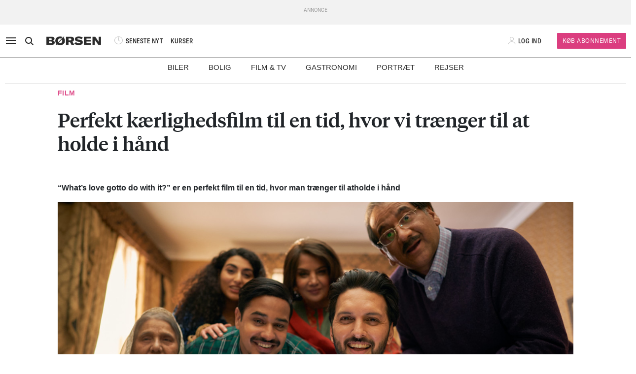

--- FILE ---
content_type: text/html; charset=UTF-8
request_url: https://borsen.dk/nyheder/pleasure/kulturforskelle-skildres-balanceret-i-fin-kaerlighedsfilm?b_source=redaktionen-anbefaler-musik-til-koreturen-og-podcast-om-eksil-russere&b_medium=row_5&b_campaign=news_3
body_size: 11720
content:
<!DOCTYPE html>
<html lang="da" dir="ltr">

<head>
    <meta charset="utf-8">
    <meta name="viewport" content="width=device-width, initial-scale=1, shrink-to-fit=no">
    <meta http-equiv="Content-Type" content="text/html; charset=utf-8" />
    <meta http-equiv="X-UA-Compatible" content="IE=edge,chrome=1">
    <meta name="google-site-verification" content="ikQdkKRpk0VARpNP3Iih1IfuL513DJTiMUJbNIVb4TQ" />

    
    <meta property="fb:app_id" content="139026499462551" />
    <meta property="fb:pages" content="201640113193991" />
    <meta property="fb:pages" content="113868294219" />
    <meta property="fb:pages" content="198452653948" />

    
    <link rel="sitemap" href="https://borsen.dk/sitemap" type="application/xml" />

    <script>
        window.in_app = false;
    </script>
        <link rel="canonical" href="https://borsen.dk/nyheder/pleasure/kulturforskelle-skildres-balanceret-i-fin-kaerlighedsfilm" />
    <meta name="description" itemprop="description" content="“What’s love got to do with it?” er en perfekt film til en tid, hvor man trænger til at holde i hånd Nogle gange, og måske særligt i disse pressede tider, har man bare brug for en dejlig kærlighedsfil" />
    <meta property="og:description" content="“What’s love got to do with it?” er en perfekt film til en tid, hvor man trænger til at holde i hånd Nogle gange, og måske særligt i disse pressede tider, har man bare brug for en dejlig kærlighedsfil" />
    <meta name="twitter:description" content="“What’s love got to do with it?” er en perfekt film til en tid, hvor man trænger til at holde i hånd Nogle gange, og måske særligt i disse pressede tider, har man bare brug for en dejlig kærlighedsfil" />
    <meta property="og:type" content="article" />
    <meta property="article:published_time" content="2023-05-25 12:55:03" />
    <meta property="article:modified_time" itemprop="dateModified" content="2023-05-25 12:55:03" />
    <meta name="premium" content="">
            <meta property="og:title" content="Perfekt kærlighedsfilm til en tid, hvor vi trænger til at holde i hånd" />
        <meta name="twitter:title" content="Perfekt kærlighedsfilm til en tid, hvor vi trænger til at holde i hånd">
        <meta property="article:section" content="Pleasure" />
        <meta itemprop="name" content="Perfekt kærlighedsfilm til en tid, hvor vi trænger til at holde i hånd">
    <meta name="author"
        content="Michael Solgaard" />
    <meta property="og:site_name" content="borsen.dk" />
    <meta property="og:url" content="https://borsen.dk/nyheder/pleasure/kulturforskelle-skildres-balanceret-i-fin-kaerlighedsfilm" />
    <meta name="twitter:site" content="https://borsen.dk">
    <meta name="twitter:card" content="summary_large_image">
            <meta property="og:image" content="https://media.borsen.dk/brapi/size/615/landscape/WLGTDWI_05415-jpg.jpg" />
        <meta property="og:image:width" content="615" />
        <meta property="og:image:height" content="345" />
    
    <link href="https://norkon.borsen.dk/scripts/article/article-1.css" rel="stylesheet" />
    <script src="https://norkon.borsen.dk/scripts/article/article-1.js"></script>

    <meta name="csrf-token" content="JcHzyMz020i3fdpGHu24AWRJxwEohuDYhvZPn8zj">
    <meta name="instrumentation-key" content="">
    <title>Perfekt kærlighedsfilm til en tid, hvor vi trænger til at holde i hånd</title>
    <link rel="stylesheet" href="/css/app.css?id=0df55a670924b36a11dab67bf53b2ffa">

            <script>
    var borsen = borsen || {};
    borsen.datalayer = Object.assign(
        {"random":"2XRxBD","trace_id":"Root=1-6976cd22-7dbbb0e7121379a656c599e6","consents":[],"user":{"id":null,"entitlements":["NOID"],"newsletters":[],"activity_source":[],"audiences":[],"login_session":""},"device":{"in_app":false,"platform":null,"version":null},"app":{"in_app":false,"platform":null,"version":null},"ip_info":{"ip":"52.15.192.99","name":null,"signup_link":null}},
        {"article":{"id":3371385,"published":"2023-05-25T12:55:03+02:00","title":"Perfekt k\u00e6rlighedsfilm til en tid, hvor vi tr\u00e6nger til at holde i h\u00e5nd","section":"Pleasure","sections":["Pleasure","Forside","Generelt"],"authors":["Michael Solgaard"],"breaking":false,"sponsored":[],"paywall":true,"tags":{"branche":null,"emne":null,"generel":null,"individer":null,"pleasure":["Film","Kultur"],"virksomheder":null,"wire":null},"subjects":null},"generated_at":"2026-01-26T03:10:43+01:00"},
    );

    let width = Math.max(document.documentElement.clientWidth || 0, window.innerWidth || 0)
    borsen.datalayer.device.screen = width >= 1024
    ? 'large'
    : width >= 728
        ? 'medium'
        : 'small';

    window.borsen = {
        ...window.borsen,
        events: {
            ...window.borsen?.events,
            datalayerReady: true
        }
    };

    window.dispatchEvent(new CustomEvent('borsenDatalayerReady'));

    (function(document, tag) {
        const cacheTime = 5 * 60 * 1000;
        const version   = Math.ceil(Date.now() / cacheTime) * cacheTime;

        const script  = document.createElement(tag);
        script.async  = true;
        script.src    = `https://cdn.borsen.cloud/sites/borsendk/scripts/borsen-stats-v2.js?version=${version}`;
        script.onload = function() {
            _BorsenStats('init', borsen.datalayer);
        };

        const firstScript = document.getElementsByTagName(tag)[0];
        firstScript.parentNode.insertBefore(script, firstScript);
    })(document, 'script');
</script>
    
    
</head>

<body class="template-pleasure  ">

    <div id="app">

        
                    <partner-message type="topbanner"></partner-message>
        
        
        
                                    <b-navbar role="navigation" id="sdk-header" v-cloak="v-cloak" sticky="sticky" toggleable="lg" v-sdk-handle-intersection="{target: 'body', class: 'intersected'}" type="sdk" variant="paper">
    <div v-cloak class="container">

        
        <b-nav align="start" class="sdk-navbar-left align-items-left sdk-sizing-md:w-25 pl-0 pl-md-2 pl-lg-0">
            
            <b-button v-b-toggle.sdk-sidenav id="sdk-sidenav-toggler" aria-label="åben eller luk navigation">
                <i class="icon icon-menu sdk-sidebar-toggler" aria-hidden="true"></i>
            </b-button>
                            <b-nav-item
        id="koeb-mobil"
        class="d-flex d-md-none"
        href="https://borsen.dk/produkter/?cx_src=d-menu&b_source=borsen&b_medium=mobile_header&b_campaign=bliv_kunde"
        link-classes="btn sdk-bg-magenta sdk-color-white"
        >
        KØB
      </b-nav-item>
                        
            <b-collapse is-nav>
                                                            <b-nav-text>
                            <sdk-header-search></sdk-header-search>
                        </b-nav-text>
                                                                        <b-nav-item class="header-logo header-desktop-logo" href="/">
                        <img src="https://cdn.borsen.cloud/sites/borsendk/images/borsen_logo.png" alt="Børsen" >
                    </b-nav-item>
                            </b-collapse>
            
            <b-collapse is-nav class="sdk-header-menu">
                <b-navbar-nav class="d-flex align-items-center">
                                            <b-nav-item class="sdk-font-gta sdk-font-condensed sdk-ln-24px" href="/nyheder"
  link-classes="d-flex align-items-center">
    <i class="icon icon-latest-news" aria-hidden="true"></i>
    SENESTE NYT
</b-nav-item>
  <b-nav-item class="sdk-font-gta sdk-font-condensed sdk-ln-24px" href="/kurser"
  link-classes="d-flex align-items-center">
    KURSER
</b-nav-item>
                                    </b-navbar-nav>
            </b-collapse>

        </b-nav>

        
                    <b-navbar-nav align="middle" class="d-flex align-items-center">
                <b-nav-item class="header-logo header-mobile-logo" href="/">
                    <img src="https://cdn.borsen.cloud/sites/borsendk/images/borsen_logo.png" alt="Børsen" >
                </b-nav-item>
            </b-navbar-nav>
        
        
        <b-nav align="end" class="align-items-center sdk-sizing-md:w-25">

                            <b-nav-item class="sdk-font-gta sdk-font-condensed sdk-ln-24px d-md-none sdk-opacity-75" href="/kurser"
  link-classes="d-flex align-items-center">
    <i class="icon icon-kurs" aria-hidden="true"></i>
</b-nav-item>
 
    
    <b-nav id="account-settings-list" class="align-items-center">
      <b-nav-item class="account-login d-flex align-items-center" v-b-modal.sdk-login-modal>
      <i class="icon icon-my-account sdk-opacity-25" aria-hidden="true"></i><span
      class="d-none d-lg-inline-block sdk-font-gta text-uppercase sdk-ln-24px">Log ind</span>
    </b-nav-item>
                <b-nav-item
            href="https://borsen.dk/produkter/?cx_src=d-menu&b_source=borsen&b_medium=account-settings-list&b_campaign=bliv_kunde"
            link-classes="btn btn-sm sdk-bg-magenta sdk-bg-hover-magenta-light sdk-color-white d-none d-lg-block sdk-font-gta subscribe-btn"
        >
            Køb Abonnement
        </b-nav-item>
      </b-nav>
                    </b-nav>

    </div>
</b-navbar>
                <b-sidebar v-on:hidden="sdk.sidebarClose && this.clearTimeout(sdk.sidebarClose)" v-cloak id="sdk-sidenav" no-header sidebar-class="sdk-sidenav" width="450px">
  <template #default="{ hide, visible }">
    <div
      :hide="hide"
      :visible="visible"
            v-on:mouseenter="sdk.sidebarClose && this.clearTimeout(sdk.sidebarClose)"
      v-on:mouseleave="sdk.sidebarClose = this.setTimeout(() => hide(), 3000)"
          >
    <div class="px-3 pb-2">
      <span aria-hidden="true"><i v-b-toggle.sdk-sidenav class="close icon icon-close" aria-hidden="true"></i></span>
    </div>
    <b-nav vertical class="menu-items" >
      <b-nav-item class="menu-item link" href="/nyheder?b_source=borsendknyhederpleasurekulturforskelle-skildres-balanceret-i-fin-kaerlighedsfilm&amp;b_medium=sidebar_row_1&amp;b_campaign=item_1" badges="" type="link"
     v-sdk-active-on.child="'pathname'" >
            <i class="icon icon-latest-news" href="/nyheder?b_source=borsendknyhederpleasurekulturforskelle-skildres-balanceret-i-fin-kaerlighedsfilm&amp;b_medium=sidebar_row_1&amp;b_campaign=item_1" badges="" type="link" aria-hidden="true"></i>
            Seneste nyt
    </b-nav-item>
                  <b-nav-item class="menu-item link" href="https://borsen.dk/investor" badges="" type="link"
     v-sdk-active-on.child="'pathname'" >
            <i class="icon icon-kurs" href="https://borsen.dk/investor" badges="" type="link" aria-hidden="true"></i>
            Kurser
            <span class="alternate-label">Børsen investor</span>
    </b-nav-item>
                  <b-nav-item class="menu-item link" href="/soeg" badges="" type="link"
     v-sdk-active-on.child="'pathname'" >
            <i class="icon icon-search" href="/soeg" badges="" type="link" aria-hidden="true"></i>
            Søg
    </b-nav-item>
                  <b-nav-item class="menu-item link" href="/top1000?b_source=borsendknyhederpleasurekulturforskelle-skildres-balanceret-i-fin-kaerlighedsfilm&amp;b_medium=sidebar_row_4&amp;b_campaign=item_1" badges="" type="link"
     v-sdk-active-on.child="'pathname'" >
            Top 1000
    </b-nav-item>
                  <b-nav-text type="empty_placeholder" class="menu-item empty_placeholder" active-on="pathname" href="" badges="" type="empty_placeholder" ></b-nav-text>

                  <b-nav-text type="empty_placeholder" class="menu-item empty_placeholder" active-on="pathname" href="" badges="" type="empty_placeholder" ></b-nav-text>

                  <b-nav-text class="folder" v-b-toggle:98b7512a-702b-46d9-9b9d-9e4d223a9ec4>
        <div class="menu-item">
                        <a>Opinion</a>
            <div class="toggle-wrap">
                <i class="icon icon-backward-large" aria-hidden="true"></i>
            </div>
        </div>

        <b-collapse id="98b7512a-702b-46d9-9b9d-9e4d223a9ec4" class="submenu"
                    v-sdk-handle-active.child.vueEvent='{"bv::toggle::collapse": "98b7512a-702b-46d9-9b9d-9e4d223a9ec4"}' >
            <b-nav vertical>
                <b-nav-item class="menu-item link" href="/nyheder/opinion?b_source=borsendknyhederpleasurekulturforskelle-skildres-balanceret-i-fin-kaerlighedsfilm&amp;b_medium=sidebar_row_5&amp;b_campaign=item_1" badges="" type="link"
     v-sdk-active-on.child="'pathname'" >
            Forside
    </b-nav-item>
                                        <b-nav-item class="menu-item link" href="/nyheder/opinion/debat?b_source=borsendknyhederpleasurekulturforskelle-skildres-balanceret-i-fin-kaerlighedsfilm&amp;b_medium=sidebar_row_5&amp;b_campaign=item_2" badges="" type="link"
     v-sdk-active-on.child="'pathname'" >
            Debat
    </b-nav-item>
                                        <b-nav-item class="menu-item link" href="/nyheder/opinion/kommentar?b_source=borsendknyhederpleasurekulturforskelle-skildres-balanceret-i-fin-kaerlighedsfilm&amp;b_medium=sidebar_row_5&amp;b_campaign=item_3" badges="" type="link"
     v-sdk-active-on.child="'pathname'" >
            Kommentar
    </b-nav-item>
                                        <b-nav-item class="menu-item link" href="/nyheder/opinion/kronik?b_source=borsendknyhederpleasurekulturforskelle-skildres-balanceret-i-fin-kaerlighedsfilm&amp;b_medium=sidebar_row_5&amp;b_campaign=item_4" badges="" type="link"
     v-sdk-active-on.child="'pathname'" >
            Kronik
    </b-nav-item>
                                        <b-nav-item class="menu-item link" href="/nyheder/opinion/okonomisk-kommentar?b_source=borsendknyhederpleasurekulturforskelle-skildres-balanceret-i-fin-kaerlighedsfilm&amp;b_medium=sidebar_row_5&amp;b_campaign=item_5" badges="" type="link"
     v-sdk-active-on.child="'pathname'" >
            Økonomisk kommentar
    </b-nav-item>
            </b-nav>
        </b-collapse>
    </b-nav-text>
          <b-nav-text class="folder" v-b-toggle:d471470c-8b5d-402e-ada3-b34d931f786d>
        <div class="menu-item">
                        <a>Pleasure</a>
            <div class="toggle-wrap">
                <i class="icon icon-backward-large" aria-hidden="true"></i>
            </div>
        </div>

        <b-collapse id="d471470c-8b5d-402e-ada3-b34d931f786d" class="submenu"
                    v-sdk-handle-active.child.vueEvent='{"bv::toggle::collapse": "d471470c-8b5d-402e-ada3-b34d931f786d"}' >
            <b-nav vertical>
                <b-nav-item class="menu-item link" href="/nyheder/pleasure?b_source=borsendknyhederpleasurekulturforskelle-skildres-balanceret-i-fin-kaerlighedsfilm&amp;b_medium=sidebar_row_6&amp;b_campaign=item_1" badges="" type="link"
     v-sdk-active-on.child="'pathname'" >
            Forside
    </b-nav-item>
                                        <b-nav-item class="menu-item link" href="/nyheder/pleasure/biler?b_source=borsendknyhederpleasurekulturforskelle-skildres-balanceret-i-fin-kaerlighedsfilm&amp;b_medium=sidebar_row_6&amp;b_campaign=item_2" badges="" type="link"
     v-sdk-active-on.child="'pathname'" >
            Biler
    </b-nav-item>
                                        <b-nav-item class="menu-item link" href="/nyheder/pleasure/bolig?b_source=borsendknyhederpleasurekulturforskelle-skildres-balanceret-i-fin-kaerlighedsfilm&amp;b_medium=sidebar_row_6&amp;b_campaign=item_3" badges="" type="link"
     v-sdk-active-on.child="'pathname'" >
            Bolig
    </b-nav-item>
                                        <b-nav-item class="menu-item link" href="/nyheder/pleasure/film?b_source=borsendknyhederpleasurekulturforskelle-skildres-balanceret-i-fin-kaerlighedsfilm&amp;b_medium=sidebar_row_6&amp;b_campaign=item_4" badges="" type="link"
     v-sdk-active-on.child="'pathname'" >
            Film &amp; TV
    </b-nav-item>
                                        <b-nav-item class="menu-item link" href="/nyheder/pleasure/gastronomi?b_source=borsendknyhederpleasurekulturforskelle-skildres-balanceret-i-fin-kaerlighedsfilm&amp;b_medium=sidebar_row_6&amp;b_campaign=item_5" badges="" type="link"
     v-sdk-active-on.child="'pathname'" >
            Gastronomi
    </b-nav-item>
                                        <b-nav-item class="menu-item link" href="/nyheder/pleasure/portraet?b_source=borsendknyhederpleasurekulturforskelle-skildres-balanceret-i-fin-kaerlighedsfilm&amp;b_medium=sidebar_row_6&amp;b_campaign=item_6" badges="" type="link"
     v-sdk-active-on.child="'pathname'" >
            Portræt
    </b-nav-item>
                                        <b-nav-item class="menu-item link" href="/nyheder/pleasure/rejser?b_source=borsendknyhederpleasurekulturforskelle-skildres-balanceret-i-fin-kaerlighedsfilm&amp;b_medium=sidebar_row_6&amp;b_campaign=item_7" badges="" type="link"
     v-sdk-active-on.child="'pathname'" >
            Rejser
    </b-nav-item>
            </b-nav>
        </b-collapse>
    </b-nav-text>
          <b-nav-text class="folder" v-b-toggle:75c93c1f-4a6a-4ca4-8e7c-920dff20e5e4>
        <div class="menu-item">
                        <a>Nyheder</a>
            <div class="toggle-wrap">
                <i class="icon icon-backward-large" aria-hidden="true"></i>
            </div>
        </div>

        <b-collapse id="75c93c1f-4a6a-4ca4-8e7c-920dff20e5e4" class="submenu"
             visible
      >
            <b-nav vertical>
                <b-nav-item class="menu-item link" href="https://borsen.dk/nyheder/ai" badges="" type="link"
     v-sdk-active-on.child="'pathname'" >
            AI
    </b-nav-item>
                                        <b-nav-item class="menu-item link" href="/aktiebriefing?b_source=borsendknyhederpleasurekulturforskelle-skildres-balanceret-i-fin-kaerlighedsfilm&amp;b_medium=sidebar_row_7&amp;b_campaign=item_2" badges="" type="link"
     v-sdk-active-on.child="'pathname'" >
            Aktiebriefing
    </b-nav-item>
                                        <b-nav-item class="menu-item link" href="/nyheder/baeredygtig?b_source=borsendknyhederpleasurekulturforskelle-skildres-balanceret-i-fin-kaerlighedsfilm&amp;b_medium=sidebar_row_7&amp;b_campaign=item_3" badges="" type="link"
     v-sdk-active-on.child="'pathname'" >
            Bæredygtig
    </b-nav-item>
                                        <b-nav-item class="menu-item link" href="https://borsen.dk/nyheder/ejendomme/" badges="" type="link"
     v-sdk-active-on.child="'pathname'" >
            Ejendomme
    </b-nav-item>
                                        <b-nav-item class="menu-item link" href="https://borsen.dk/nyheder/finans/" badges="" type="link"
     v-sdk-active-on.child="'pathname'" >
            Finans
    </b-nav-item>
                                        <b-nav-item class="menu-item link" href="/nyheder/gazelle?b_source=borsendknyhederpleasurekulturforskelle-skildres-balanceret-i-fin-kaerlighedsfilm&amp;b_medium=sidebar_row_7&amp;b_campaign=item_6" badges="" type="link"
     v-sdk-active-on.child="'pathname'" >
            Gazelle
    </b-nav-item>
                                        <b-nav-item class="menu-item link" href="/nyheder/investor?b_source=borsendknyhederpleasurekulturforskelle-skildres-balanceret-i-fin-kaerlighedsfilm&amp;b_medium=sidebar_row_7&amp;b_campaign=item_7" badges="" type="link"
     v-sdk-active-on.child="'pathname'" >
            Investor
    </b-nav-item>
                                        <b-nav-item class="menu-item link" href="/nyheder/ledelse?b_source=borsendknyhederpleasurekulturforskelle-skildres-balanceret-i-fin-kaerlighedsfilm&amp;b_medium=sidebar_row_7&amp;b_campaign=item_8" badges="" type="link"
     v-sdk-active-on.child="'pathname'" >
            Ledelse
    </b-nav-item>
                                        <b-nav-item class="menu-item link" href="/nyheder/perspektiv?b_source=borsendknyhederpleasurekulturforskelle-skildres-balanceret-i-fin-kaerlighedsfilm&amp;b_medium=sidebar_row_7&amp;b_campaign=item_9" badges="" type="link"
     v-sdk-active-on.child="'pathname'" >
            Perspektiv
    </b-nav-item>
                                        <b-nav-item class="menu-item link" href="/nyheder/politik?b_source=borsendknyhederpleasurekulturforskelle-skildres-balanceret-i-fin-kaerlighedsfilm&amp;b_medium=sidebar_row_7&amp;b_campaign=item_10" badges="" type="link"
     v-sdk-active-on.child="'pathname'" >
            Politik
    </b-nav-item>
                                        <b-nav-item class="menu-item link" href="/nyheder/quiz?b_source=borsendknyhederpleasurekulturforskelle-skildres-balanceret-i-fin-kaerlighedsfilm&amp;b_medium=sidebar_row_7&amp;b_campaign=item_11" badges="" type="link"
     v-sdk-active-on.child="'pathname'" >
            Quiz
    </b-nav-item>
                                        <b-nav-item class="menu-item link" href="https://borsen.dk/nyheder/samfund" badges="" type="link"
     v-sdk-active-on.child="'pathname'" >
            Samfund
    </b-nav-item>
                                        <b-nav-item class="menu-item link" href="/nyheder/virksomheder?b_source=borsendknyhederpleasurekulturforskelle-skildres-balanceret-i-fin-kaerlighedsfilm&amp;b_medium=sidebar_row_7&amp;b_campaign=item_13" badges="" type="link"
     v-sdk-active-on.child="'pathname'" >
            Virksomheder
    </b-nav-item>
                                        <b-nav-item class="menu-item link" href="https://borsen.dk/nyheder/okonomi" badges="" type="link"
     v-sdk-active-on.child="'pathname'" >
            Økonomi
    </b-nav-item>
            </b-nav>
        </b-collapse>
    </b-nav-text>
          <b-nav-text type="empty_placeholder" class="menu-item empty_placeholder" active-on="pathname" href="" badges="" type="empty_placeholder" ></b-nav-text>

                  <b-nav-item class="menu-item link" href="https://borsen.dk/e-avisen" target="target" badges="" type="link"
     v-sdk-active-on.child="'pathname'" >
            <i class="icon icon-e-paper" href="https://borsen.dk/e-avisen" target="target" badges="" type="link" aria-hidden="true"></i>
            E-avisen
    </b-nav-item>
                  <b-nav-item class="menu-item link" href="/service/nyhedsbreve?b_source=borsendknyhederpleasurekulturforskelle-skildres-balanceret-i-fin-kaerlighedsfilm&amp;b_medium=sidebar_row_9&amp;b_campaign=item_1" badges="" type="link"
     v-sdk-active-on.child="'pathname'" >
            <i class="icon icon-email" href="/service/nyhedsbreve?b_source=borsendknyhederpleasurekulturforskelle-skildres-balanceret-i-fin-kaerlighedsfilm&amp;b_medium=sidebar_row_9&amp;b_campaign=item_1" badges="" type="link" aria-hidden="true"></i>
            Nyhedsbreve
    </b-nav-item>
                  <b-nav-item class="menu-item link" href="/service/podcasts?b_source=borsendknyhederpleasurekulturforskelle-skildres-balanceret-i-fin-kaerlighedsfilm&amp;b_medium=sidebar_row_10&amp;b_campaign=item_1" badges="" type="link"
     v-sdk-active-on.child="'pathname'" >
            <i class="icon icon-podcast" href="/service/podcasts?b_source=borsendknyhederpleasurekulturforskelle-skildres-balanceret-i-fin-kaerlighedsfilm&amp;b_medium=sidebar_row_10&amp;b_campaign=item_1" badges="" type="link" aria-hidden="true"></i>
            Podcasts
    </b-nav-item>
                  <b-nav-item class="menu-item link" href="/mine-gemte-artikler?b_source=borsendknyhederpleasurekulturforskelle-skildres-balanceret-i-fin-kaerlighedsfilm&amp;b_medium=sidebar_row_11&amp;b_campaign=item_1" badges="" type="link"
     v-sdk-active-on.child="'pathname'" >
            <i class="icon icon-my-saved-articles" href="/mine-gemte-artikler?b_source=borsendknyhederpleasurekulturforskelle-skildres-balanceret-i-fin-kaerlighedsfilm&amp;b_medium=sidebar_row_11&amp;b_campaign=item_1" badges="" type="link" aria-hidden="true"></i>
            Mine gemte artikler
    </b-nav-item>
                  <b-nav-item class="menu-item link" href="/kundeservice?b_source=borsendknyhederpleasurekulturforskelle-skildres-balanceret-i-fin-kaerlighedsfilm&amp;b_medium=sidebar_row_12&amp;b_campaign=item_1" badges="" type="link"
     v-sdk-active-on.child="'pathname'" >
            <i class="icon icon-my-account" href="/kundeservice?b_source=borsendknyhederpleasurekulturforskelle-skildres-balanceret-i-fin-kaerlighedsfilm&amp;b_medium=sidebar_row_12&amp;b_campaign=item_1" badges="" type="link" aria-hidden="true"></i>
            Kundeservice
    </b-nav-item>
                  <b-nav-text
  type="headline"
  class="menu-item headline sdk-color-ink has-sub" active-on="pathname" href="" badges="" type="headline"
>
  <div class="group-title">
    BØRSEN PRO
  </div>
</b-nav-text>

                    <b-nav-text
  type="text"
  class="menu-item text no-border is-sub"
>
  <div class="group-text">
    <p>Pro indhold med dybdegående analyser og nyhedsbreve indenfor finans og iværksætteri. <a href="http://borsen.dk/produkter/">Klik her og få adgang</a></p>
  </div>
</b-nav-text>
                  <b-nav-text class="folder" v-b-toggle:d3cb5eae-6660-4609-93f5-819b46a238cb>
        <div class="menu-item">
            <span
        class="section-badge gta-condensed-medium"
        style="background-color: #000; color: #fff;"
    >Pro</span>
            <a>Finans</a>
            <div class="toggle-wrap">
                <i class="icon icon-backward-large" aria-hidden="true"></i>
            </div>
        </div>

        <b-collapse id="d3cb5eae-6660-4609-93f5-819b46a238cb" class="submenu"
                    v-sdk-handle-active.child.vueEvent='{"bv::toggle::collapse": "d3cb5eae-6660-4609-93f5-819b46a238cb"}' >
            <b-nav vertical>
                <b-nav-item class="menu-item link" href="/nyheder/profinans?b_source=borsendknyhederpleasurekulturforskelle-skildres-balanceret-i-fin-kaerlighedsfilm&amp;b_medium=sidebar_row_14&amp;b_campaign=item_1" badges="" type="link"
     v-sdk-active-on.child="'pathname'" >
            Forside
    </b-nav-item>
                                        <b-nav-item class="menu-item link" href="/nyheder/profinans/seneste-profinans?b_source=borsendknyhederpleasurekulturforskelle-skildres-balanceret-i-fin-kaerlighedsfilm&amp;b_medium=sidebar_row_14&amp;b_campaign=item_2" badges="" type="link"
     v-sdk-active-on.child="'pathname'" >
            Seneste
    </b-nav-item>
                                        <b-nav-item class="menu-item link" href="https://borsen.dk/nyheder/profinans/analyse" badges="" type="link"
     v-sdk-active-on.child="'pathname'" >
            Analyser
    </b-nav-item>
                                        <b-nav-item class="menu-item link" href="/service/nyhedsbreve?b_source=borsendknyhederpleasurekulturforskelle-skildres-balanceret-i-fin-kaerlighedsfilm&amp;b_medium=sidebar_row_14&amp;b_campaign=item_4" badges="" type="link"
     v-sdk-active-on.child="'pathname'" >
            Nyhedsbreve
    </b-nav-item>
            </b-nav>
        </b-collapse>
    </b-nav-text>
          <b-nav-item class="menu-item link" href="/nyheder/profinancialtimes?b_source=borsendknyhederpleasurekulturforskelle-skildres-balanceret-i-fin-kaerlighedsfilm&amp;b_medium=sidebar_row_15&amp;b_campaign=item_1" badges="pro" type="link"
     v-sdk-active-on.child="'pathname'" >
        <span
        class="section-badge gta-condensed-medium"
        style="background-color: #000; color: #fff;"
    >Pro</span>
    Financial Times
    </b-nav-item>
                  <b-nav-item class="menu-item link" href="/nyheder/proeconomist?b_source=borsendknyhederpleasurekulturforskelle-skildres-balanceret-i-fin-kaerlighedsfilm&amp;b_medium=sidebar_row_16&amp;b_campaign=item_1" badges="pro" type="link"
     v-sdk-active-on.child="'pathname'" >
        <span
        class="section-badge gta-condensed-medium"
        style="background-color: #000; color: #fff;"
    >Pro</span>
    The Economist
    </b-nav-item>
                  <b-nav-item class="menu-item link" href="/nyheder/prookonomiskbriefing?b_source=borsendknyhederpleasurekulturforskelle-skildres-balanceret-i-fin-kaerlighedsfilm&amp;b_medium=sidebar_row_17&amp;b_campaign=item_1" badges="pro" type="link"
     v-sdk-active-on.child="'pathname'" >
        <span
        class="section-badge gta-condensed-medium"
        style="background-color: #000; color: #fff;"
    >Pro</span>
    Økonomisk Briefing
    </b-nav-item>
                  <b-nav-text
  type="headline"
  class="menu-item headline sdk-color-grey" active-on="pathname" href="" badges="" type="headline"
>
  <div class="group-title">
    Andre produkter og services
  </div>
</b-nav-text>

                  <b-nav-item class="menu-item link" href="https://borsen.dk/gazelle" badges="" type="link"
     v-sdk-active-on.child="'pathname'" >
            Børsen Gazelle
    </b-nav-item>
                  <b-nav-item class="menu-item link" href="https://borsen.dk/uddannelse" badges="" type="link"
     v-sdk-active-on.child="'pathname'" >
            Børsen Uddannelse
    </b-nav-item>
                  <b-nav-item class="menu-item link" href="/job?b_source=borsendknyhederpleasurekulturforskelle-skildres-balanceret-i-fin-kaerlighedsfilm&amp;b_medium=sidebar_row_21&amp;b_campaign=item_1" badges="" type="link"
     v-sdk-active-on.child="'pathname'" >
            Børsen Job
    </b-nav-item>
    </b-nav>
  </div>
  </template>
</b-sidebar>

                    
        <main id="main">
            
            <div class="article-section article-section-pleasure overflow-x-clip">
                    <div
                class="container ">
                <div class="row row_0 ">
            <div class="ColumnElement col-12 mt-2">
    
      <ul class="top-navigation">
            <li
            style="border-bottom-color: #282828"
            class="top-navigation__item">
            <a href="/nyheder/pleasure/biler" class="top-navigation__link gta-condensed font-condensed">Biler</a>
        </li>
            <li
            style="border-bottom-color: #282828"
            class="top-navigation__item">
            <a href="/nyheder/pleasure/bolig" class="top-navigation__link gta-condensed font-condensed">Bolig</a>
        </li>
            <li
            style="border-bottom-color: #282828"
            class="top-navigation__item">
            <a href="/nyheder/pleasure/film" class="top-navigation__link gta-condensed font-condensed">Film & TV</a>
        </li>
            <li
            style="border-bottom-color: #282828"
            class="top-navigation__item">
            <a href="/nyheder/pleasure/gastronomi" class="top-navigation__link gta-condensed font-condensed">Gastronomi</a>
        </li>
            <li
            style="border-bottom-color: #282828"
            class="top-navigation__item">
            <a href="/nyheder/pleasure/portraet" class="top-navigation__link gta-condensed font-condensed">Portræt</a>
        </li>
            <li
            style="border-bottom-color: #282828"
            class="top-navigation__item">
            <a href="/nyheder/pleasure/rejser" class="top-navigation__link gta-condensed font-condensed">Rejser</a>
        </li>
    </ul>


    
      <div class="RichTextElement">
            <div class="divider"></div>
    </div>


      </div>

    </div>

            </div>
                    <div
                class="container ">
                <div class="row row_1 ">
            <div class="ColumnElement col-12 col-md-10 offset-md-1">
    
      

    
      <div class="article-title" id="article-anchor-3371385">
            <span class="section section-pleasure">
    <div class="section-outer-container">
        
        <span class=" section-container">
                            <a class="section-link" href="/nyheder/pleasure?b_source=perfekt-kaerlighedsfilm-til-en-tid-hvor-vi-traenger-til-at-holde-i-hand&amp;b_medium=row_0&amp;b_campaign=news_1">
                                        Film
                </a>
                    </span>
            <div class="section-bookmark">
                
            </div>
    </div>
</span>
    
    
    <h1 class="tiempos-headline" v-cloak v-hypher>Perfekt kærlighedsfilm til en tid, hvor vi trænger til at holde i hånd</h1>
</div>


    
      <p><strong class="subheading"><div><p>“What’s love gotto do with it?” er en perfekt film til en tid, hvor man trænger til atholde i hånd</p></div></strong></p>


    
      <div class="article-image-element">
    <div class="image-wrap ">
        <figure v-bind:isOffset="true" v-lazy-load class="image">
            <img data-src="https://media.borsen.dk/brapi/size/615/landscape/WLGTDWI_05415-jpg.jpg" src="/img/dummy.png"
                 alt="Foto: Robert Viglasky"/>
            <figcaption class="gta">
                Foto: Robert Viglasky
                            </figcaption>
        </figure>
    </div>
</div>


      </div>

    </div>

            </div>
                    <div
                class="container ">
                <div class="row row_2 ">
            <div class="ColumnElement col-12 col-md-8 offset-0 offset-md-2">
    
      <div class="article-info-element">
    <div class="row">
        
                    <div class="col-12 col-sm">
                <div class="bordered-top bordered-bot">
                                            <span class="author ">
                            <a href="mailto:miso@borsen.dk">Michael Solgaard</a>
                        </span>
                                    </div>
            </div>
                <div class="col-12">
            <div class="bordered-bot d-flex align-items-center">
                <span>
                    <span class="published ">25. maj 2023 KL. 12.55</span>
                </span>

                <span class="d-flex ml-auto">
                    <share-button class="p-2 p-md-0 mr-10-px mr-md-20-px"></share-button>

                    <span class="d-none d-md-block gta-condensed-light uppercase pointer">
                        Gem til senere
                    </span>
                    <user-save-article size="large" id="3371385" />
                </span>
            </div>

        </div>
    </div>
</div>


    
      

    
      <div class=" article-content ">
  
                <div class="review">
        <span class="label">Anmeldelse</span>
        <div class="review-content"><div><div class="starred"><i aria-hidden="true" class="icon starred-4"></i></div><p><br/></p><div class="ng_review_rubrik">“What's love got<br/>to do with it?”</div><p>Instrueret af Shekhar Kapur. 109 minutter. I biografen nu og med i Biografklub Danmark</p></div></div>
    </div>
    
            
        <div id="paywall" class="blank">
    </div>
    </div>


    
      <div class="RichTextElement">
            <br />
    </div>


    
      

    
      <div class="article-footer">

    
    <div class="share pt-3 pb-4 d-flex align-items-center justify-content-between">
        <share-button></share-button>
        <span>
            <span class="sdk-font-gta sdk-font-weight-300 sdk-font-condensed util-fsx-15px util-prx-7 uppercase pointer">
                Gem til senere
            </span>
            <user-save-article size="large" id="3371385" />
        </span>
    </div>
</div>


    
      <div class="RichTextElement">
            <div class="w-100 t-0 d-none d-lg-block">
<a href="https://borsen.dk/nyheder/pleasure/biler"><img src="https://cdn.borsen.cloud/sites/borsendk/images/redaktion/bilbanner.gif" /></a></div>
            <p></p>
    </div>


      </div>

    </div>

            </div>
                    <div
                class="container-fluid p-0 ">
                <div class="row row_3 ">
            <div class="ColumnElement col">
    
      <partner-message
            class="overflow-hidden "

                            
            
            type="leader"

            index="1"
    ></partner-message>


      </div>

    </div>

            </div>
                    <div
                class="container ">
                <div class="row row_4 ">
            <div class="ColumnElement d-flex flex-column col">
    
      <div class="section-breaker text-center mb-2">
            <h2>Andre læser dette lige nu</h2>
    </div>


    
      <kilkaya-teasers
  v-cloak
  stream="https://streams-eu2-cdn.k5a.io/streams/v1/622090025ae537689f5d5142/get/642199fbe4922a73aa7f0d5f"
  :article-slots="4"
  teaser-type="pleasure"
  teaser-classes="col-12 col-md-6 col-lg-3"
  :utm-row="4"

  >
</kilkaya-teasers>


      </div>

    </div>

            </div>
                    <div
                class="container ">
                <div class="row row_5 ">
            <div class="ColumnElement col-12">
    
      <div class="section-breaker text-center mb-2">
            <a href="/nyheder/pleasure">
            <h2>Pleasure</h2>
        </a>
    </div>


    
      <ul class="top-navigation">
            <li
            style="border-bottom-color: #282828"
            class="top-navigation__item">
            <a href="/nyheder/pleasure/biler" class="top-navigation__link gta-condensed font-condensed">Biler</a>
        </li>
            <li
            style="border-bottom-color: #282828"
            class="top-navigation__item">
            <a href="/nyheder/pleasure/bolig" class="top-navigation__link gta-condensed font-condensed">Bolig</a>
        </li>
            <li
            style="border-bottom-color: #282828"
            class="top-navigation__item">
            <a href="/nyheder/pleasure/film" class="top-navigation__link gta-condensed font-condensed">Film & TV</a>
        </li>
            <li
            style="border-bottom-color: #282828"
            class="top-navigation__item">
            <a href="/nyheder/pleasure/gastronomi" class="top-navigation__link gta-condensed font-condensed">Gastronomi</a>
        </li>
            <li
            style="border-bottom-color: #282828"
            class="top-navigation__item">
            <a href="/nyheder/pleasure/portraet" class="top-navigation__link gta-condensed font-condensed">Portræt</a>
        </li>
            <li
            style="border-bottom-color: #282828"
            class="top-navigation__item">
            <a href="/nyheder/pleasure/rejser" class="top-navigation__link gta-condensed font-condensed">Rejser</a>
        </li>
    </ul>


    
      <div class="RichTextElement">
            <div class="divider"></div>
            <p></p>
    </div>


    
      <div class="row article-flow ">
                        <div class="col-12 mb-3">
    <div class="pleasure-teaser ">
        <div class="teaser-border d-none"></div>
        <div class="row d-flex h-100" id="art-4062487">
            <div
                class="col-12 order-0 d-flex flex-column
        col-md-4 order-md-0 
        
        ">

                    <span class="section section-pleasure pt-2 gta-condensed">
    <div class="section-outer-container">
        
        <span class=" section-container">
                            <a class="section-link" href="/nyheder/pleasure?b_source=perfekt-kaerlighedsfilm-til-en-tid-hvor-vi-traenger-til-at-holde-i-hand&amp;b_medium=row_5&amp;b_campaign=news_1">
                                        Rejser
                </a>
                    </span>
            <div class="section-bookmark">
                <user-save-article id="4062487" />
            </div>
    </div>
</span>

                <a class="teaser-title-link  " data-k5a-url="https://borsen.dk/nyhed/4062487"
                    href="/nyheder/pleasure/rygterne-siger-at-fodboldlegenden-totti-er-stamgaest-vi-har-besogt-italiens-aeldste-spa?b_source=perfekt-kaerlighedsfilm-til-en-tid-hvor-vi-traenger-til-at-holde-i-hand&amp;b_medium=row_5&amp;b_campaign=news_1"
                    >
                    
    <div class="h-100">
        <div class="teaser-text ">
            <h2 v-hypher v-text-resizer v-cloak class="tiempos-headline p-3">
                Rygterne siger, at fodboldlegenden Totti er stamgæst. Vi har besøgt Italiens ældste spa
            </h2>
        </div>

            </div>
                </a>

                            </div>
                            <a data-k5a-url="https://borsen.dk/nyhed/4062487"
                    class="col col-md-8 teaser-image-link"
                    href="/nyheder/pleasure/rygterne-siger-at-fodboldlegenden-totti-er-stamgaest-vi-har-besogt-italiens-aeldste-spa?b_source=perfekt-kaerlighedsfilm-til-en-tid-hvor-vi-traenger-til-at-holde-i-hand&amp;b_medium=row_5&amp;b_campaign=news_1">
                    
            <div v-lazy-load>
            <img data-src="https://media.borsen.dk/brapi/size/615/landscape/4062488-saturnia.jpg" src="/img/dummy.png"
                alt="Rygterne siger, at fodboldlegenden Totti er stamgæst. Vi har besøgt Italiens ældste spa">
        </div>
                    </a>
                    </div>
    </div>
</div>

                                <div class="col-12 col-lg-4 mb-3">
    <div class="pleasure-teaser ">
        <div class="teaser-border d-block d-md-block d-lg-block"></div>
        <div class="row d-flex h-100" id="art-4059826">
            <div
                class="col-12 order-0 d-flex flex-column
        
        
        ">

                    <span class="section section-pleasure pt-2 gta-condensed">
    <div class="section-outer-container">
        
        <span class=" section-container">
                            <a class="section-link" href="/nyheder/pleasure?b_source=perfekt-kaerlighedsfilm-til-en-tid-hvor-vi-traenger-til-at-holde-i-hand&amp;b_medium=row_5&amp;b_campaign=news_2">
                                        Interview
                </a>
                    </span>
            <div class="section-bookmark">
                <user-save-article id="4059826" />
            </div>
    </div>
</span>

                <a class="teaser-title-link  " data-k5a-url="https://borsen.dk/nyhed/4059826"
                    href="/nyheder/pleasure/hele-danmarks-sundhedsguru-spiser-middag-med-12-borneborn-hver-onsdag?b_source=perfekt-kaerlighedsfilm-til-en-tid-hvor-vi-traenger-til-at-holde-i-hand&amp;b_medium=row_5&amp;b_campaign=news_2"
                    >
                    
    <div class="h-100">
        <div class="teaser-text ">
            <h2 v-hypher v-text-resizer v-cloak class="tiempos-headline p-3">
                Hele Danmarks sundhedsguru spiser middag med 12 børnebørn hver onsdag
            </h2>
        </div>

            </div>
                </a>

                            </div>
                            <a data-k5a-url="https://borsen.dk/nyhed/4059826"
                    class="col mt-auto teaser-image-link"
                    href="/nyheder/pleasure/hele-danmarks-sundhedsguru-spiser-middag-med-12-borneborn-hver-onsdag?b_source=perfekt-kaerlighedsfilm-til-en-tid-hvor-vi-traenger-til-at-holde-i-hand&amp;b_medium=row_5&amp;b_campaign=news_2">
                    
            <div v-lazy-load>
            <img data-src="https://media.borsen.dk/brapi/size/615/landscape/4062285-1.jpg" src="/img/dummy.png"
                alt="Hele Danmarks sundhedsguru spiser middag med 12 børnebørn hver onsdag">
        </div>
                    </a>
                    </div>
    </div>
</div>

                                <div class="native-teaser  col-12 col-lg-4 mb-4">
  <native-story class="wrap h-100" :unit='"000000000015951e"'></native-story>
</div>
                                <div class="col-12 col-lg-4">
    <div class="pleasure-teaser ">
        <div class="teaser-border d-block d-md-block d-lg-block"></div>
        <div class="row d-flex h-100" id="art-4061768">
            <div
                class="col-12 order-0 d-flex flex-column
        
        
        ">

                    <span class="section section-pleasure pt-2 gta-condensed">
    <div class="section-outer-container">
        
        <span class=" section-container">
                            <a class="section-link" href="/nyheder/pleasure?b_source=perfekt-kaerlighedsfilm-til-en-tid-hvor-vi-traenger-til-at-holde-i-hand&amp;b_medium=row_5&amp;b_campaign=news_3">
                                        Portræt
                </a>
                    </span>
            <div class="section-bookmark">
                <user-save-article id="4061768" />
            </div>
    </div>
</span>

                <a class="teaser-title-link  " data-k5a-url="https://borsen.dk/nyhed/4061768"
                    href="/nyheder/pleasure/brian-mikkelsen-er-sa-glad-at-man-naesten-tror-det-er-logn?b_source=perfekt-kaerlighedsfilm-til-en-tid-hvor-vi-traenger-til-at-holde-i-hand&amp;b_medium=row_5&amp;b_campaign=news_3"
                    >
                    
    <div class="h-100">
        <div class="teaser-text ">
            <h2 v-hypher v-text-resizer v-cloak class="tiempos-headline p-3">
                Brian Mikkelsen er så glad, at man næsten tror, det er løgn
            </h2>
        </div>

            </div>
                </a>

                            </div>
                            <a data-k5a-url="https://borsen.dk/nyhed/4061768"
                    class="col mt-auto teaser-image-link"
                    href="/nyheder/pleasure/brian-mikkelsen-er-sa-glad-at-man-naesten-tror-det-er-logn?b_source=perfekt-kaerlighedsfilm-til-en-tid-hvor-vi-traenger-til-at-holde-i-hand&amp;b_medium=row_5&amp;b_campaign=news_3">
                    
            <div v-lazy-load>
            <img data-src="https://media.borsen.dk/brapi/size/615/landscape/4062119-brian-mikkelsen.jpg" src="/img/dummy.png"
                alt="Brian Mikkelsen er så glad, at man næsten tror, det er løgn">
        </div>
                    </a>
                    </div>
    </div>
</div>

            </div>


      </div>

    </div>

            </div>
                    <div
                class="container ">
                <div class="row row_6 ">
            <div class="ColumnElement col">
    
      <div class="row article-flow ">
                        <div class="col-md-3 col-12">
    <div class="pleasure-teaser ">
        <div class="teaser-border d-none"></div>
        <div class="row d-flex h-100" id="art-4061493">
            <div
                class="col-12 order-0 d-flex flex-column
        
        
        ">

                    <span class="section section-pleasure pt-2 gta-condensed">
    <div class="section-outer-container">
        
        <span class=" section-container">
                            <a class="section-link" href="/nyheder/pleasure?b_source=perfekt-kaerlighedsfilm-til-en-tid-hvor-vi-traenger-til-at-holde-i-hand&amp;b_medium=row_6&amp;b_campaign=news_1">
                                        Bolig
                </a>
                    </span>
            <div class="section-bookmark">
                <user-save-article id="4061493" />
            </div>
    </div>
</span>

                <a class="teaser-title-link  " data-k5a-url="https://borsen.dk/nyhed/4061493"
                    href="/nyheder/pleasure/i-hus-til-halsen-ekspert-ville-onske-hun-ikke-havde-solgt?b_source=perfekt-kaerlighedsfilm-til-en-tid-hvor-vi-traenger-til-at-holde-i-hand&amp;b_medium=row_6&amp;b_campaign=news_1"
                    >
                    
    <div class="h-100">
        <div class="teaser-text ">
            <h2 v-hypher v-text-resizer v-cloak class="tiempos-headline p-3">
                “I hus til halsen”-ekspert ville ønske, hun ikke havde solgt
            </h2>
        </div>

            </div>
                </a>

                            </div>
                            <a data-k5a-url="https://borsen.dk/nyhed/4061493"
                    class="col mt-auto teaser-image-link"
                    href="/nyheder/pleasure/i-hus-til-halsen-ekspert-ville-onske-hun-ikke-havde-solgt?b_source=perfekt-kaerlighedsfilm-til-en-tid-hvor-vi-traenger-til-at-holde-i-hand&amp;b_medium=row_6&amp;b_campaign=news_1">
                    
            <div v-lazy-load>
            <img data-src="https://media.borsen.dk/brapi/size/615/landscape/4061494-line.jpg" src="/img/dummy.png"
                alt="“I hus til halsen”-ekspert ville ønske, hun ikke havde solgt">
        </div>
                    </a>
                    </div>
    </div>
</div>

                                <div class="col-md-3 col-12">
    <div class="pleasure-teaser ">
        <div class="teaser-border d-none"></div>
        <div class="row d-flex h-100" id="art-4061549">
            <div
                class="col-12 order-0 d-flex flex-column
        
        
        ">

                    <span class="section section-pleasure pt-2 gta-condensed">
    <div class="section-outer-container">
        
        <span class=" section-container">
                            <a class="section-link" href="/nyheder/pleasure?b_source=perfekt-kaerlighedsfilm-til-en-tid-hvor-vi-traenger-til-at-holde-i-hand&amp;b_medium=row_6&amp;b_campaign=news_2">
                                        Vin
                </a>
                    </span>
            <div class="section-bookmark">
                <user-save-article id="4061549" />
            </div>
    </div>
</span>

                <a class="teaser-title-link  " data-k5a-url="https://borsen.dk/nyhed/4061549"
                    href="/nyheder/pleasure/europaeiske-hvidvine-med-karakter?b_source=perfekt-kaerlighedsfilm-til-en-tid-hvor-vi-traenger-til-at-holde-i-hand&amp;b_medium=row_6&amp;b_campaign=news_2"
                    >
                    
    <div class="h-100">
        <div class="teaser-text ">
            <h2 v-hypher v-text-resizer v-cloak class="tiempos-headline p-3">
                Europæiske hvidvine med karakter
            </h2>
        </div>

            </div>
                </a>

                            </div>
                            <a data-k5a-url="https://borsen.dk/nyhed/4061549"
                    class="col mt-auto teaser-image-link"
                    href="/nyheder/pleasure/europaeiske-hvidvine-med-karakter?b_source=perfekt-kaerlighedsfilm-til-en-tid-hvor-vi-traenger-til-at-holde-i-hand&amp;b_medium=row_6&amp;b_campaign=news_2">
                    
            <div v-lazy-load>
            <img data-src="https://media.borsen.dk/brapi/size/615/landscape/4061550-borsens-vinpanel.jpg" src="/img/dummy.png"
                alt="Europæiske hvidvine med karakter">
        </div>
                    </a>
                    </div>
    </div>
</div>

                                <div class="col-md-3 col-12">
    <div class="pleasure-teaser ">
        <div class="teaser-border d-none"></div>
        <div class="row d-flex h-100" id="art-4062600">
            <div
                class="col-12 order-0 d-flex flex-column
        
        
        ">

                    <span class="section section-pleasure pt-2 gta-condensed">
    <div class="section-outer-container">
        
        <span class=" section-container">
                            <a class="section-link" href="/nyheder/pleasure?b_source=perfekt-kaerlighedsfilm-til-en-tid-hvor-vi-traenger-til-at-holde-i-hand&amp;b_medium=row_6&amp;b_campaign=news_3">
                                        Pleasure
                </a>
                    </span>
            <div class="section-bookmark">
                <user-save-article id="4062600" />
            </div>
    </div>
</span>

                <a class="teaser-title-link  " data-k5a-url="https://borsen.dk/nyhed/4062600"
                    href="/nyheder/pleasure/en-rod-kulturarv-er-sat-til-salg?b_source=perfekt-kaerlighedsfilm-til-en-tid-hvor-vi-traenger-til-at-holde-i-hand&amp;b_medium=row_6&amp;b_campaign=news_3"
                    >
                    
    <div class="h-100">
        <div class="teaser-text ">
            <h2 v-hypher v-text-resizer v-cloak class="tiempos-headline p-3">
                En rød kulturarv er sat til salg
            </h2>
        </div>

            </div>
                </a>

                            </div>
                            <a data-k5a-url="https://borsen.dk/nyhed/4062600"
                    class="col mt-auto teaser-image-link"
                    href="/nyheder/pleasure/en-rod-kulturarv-er-sat-til-salg?b_source=perfekt-kaerlighedsfilm-til-en-tid-hvor-vi-traenger-til-at-holde-i-hand&amp;b_medium=row_6&amp;b_campaign=news_3">
                    
            <div v-lazy-load>
            <img data-src="https://media.borsen.dk/brapi/size/615/landscape/4062597-postnord.jpg" src="/img/dummy.png"
                alt="En rød kulturarv er sat til salg">
        </div>
                    </a>
                    </div>
    </div>
</div>

                                <div class="col-md-3 col-12">
    <div class="pleasure-teaser ">
        <div class="teaser-border d-none"></div>
        <div class="row d-flex h-100" id="art-4062364">
            <div
                class="col-12 order-0 d-flex flex-column
        
        
        ">

                    <span class="section section-pleasure pt-2 gta-condensed">
    <div class="section-outer-container">
        
        <span class=" section-container">
                            <a class="section-link" href="/nyheder/pleasure?b_source=perfekt-kaerlighedsfilm-til-en-tid-hvor-vi-traenger-til-at-holde-i-hand&amp;b_medium=row_6&amp;b_campaign=news_4">
                                        Pleasure
                </a>
                    </span>
            <div class="section-bookmark">
                <user-save-article id="4062364" />
            </div>
    </div>
</span>

                <a class="teaser-title-link  " data-k5a-url="https://borsen.dk/nyhed/4062364"
                    href="/nyheder/pleasure/derfor-lober-tui-topchefen-tre-gange-om-ugen?b_source=perfekt-kaerlighedsfilm-til-en-tid-hvor-vi-traenger-til-at-holde-i-hand&amp;b_medium=row_6&amp;b_campaign=news_4"
                    >
                    
    <div class="h-100">
        <div class="teaser-text ">
            <h2 v-hypher v-text-resizer v-cloak class="tiempos-headline p-3">
                Derfor løber TUI-topchefen tre gange om ugen
            </h2>
        </div>

            </div>
                </a>

                            </div>
                            <a data-k5a-url="https://borsen.dk/nyhed/4062364"
                    class="col mt-auto teaser-image-link"
                    href="/nyheder/pleasure/derfor-lober-tui-topchefen-tre-gange-om-ugen?b_source=perfekt-kaerlighedsfilm-til-en-tid-hvor-vi-traenger-til-at-holde-i-hand&amp;b_medium=row_6&amp;b_campaign=news_4">
                    
            <div v-lazy-load>
            <img data-src="https://media.borsen.dk/brapi/size/615/landscape/4062365-tui-topchefen-om-sin-hobby.jpg" src="/img/dummy.png"
                alt="Derfor løber TUI-topchefen tre gange om ugen">
        </div>
                    </a>
                    </div>
    </div>
</div>

                                <div class="col-md-3 col-12">
    <div class="pleasure-teaser ">
        <div class="teaser-border d-none"></div>
        <div class="row d-flex h-100" id="art-4056931">
            <div
                class="col-12 order-0 d-flex flex-column
        
        
        ">

                    <span class="section section-pleasure pt-2 gta-condensed">
    <div class="section-outer-container">
        
        <span class=" section-container">
                            <a class="section-link" href="/nyheder/pleasure?b_source=perfekt-kaerlighedsfilm-til-en-tid-hvor-vi-traenger-til-at-holde-i-hand&amp;b_medium=row_6&amp;b_campaign=news_5">
                                        Gastronomi
                </a>
                    </span>
            <div class="section-bookmark">
                <user-save-article id="4056931" />
            </div>
    </div>
</span>

                <a class="teaser-title-link  " data-k5a-url="https://borsen.dk/nyhed/4056931"
                    href="/nyheder/pleasure/seks-stjerner-topgastronomi-moder-hverdagshygge?b_source=perfekt-kaerlighedsfilm-til-en-tid-hvor-vi-traenger-til-at-holde-i-hand&amp;b_medium=row_6&amp;b_campaign=news_5"
                    >
                    
    <div class="h-100">
        <div class="teaser-text ">
            <h2 v-hypher v-text-resizer v-cloak class="tiempos-headline p-3">
                Seks stjerner: Topgastronomi møder hverdagshygge
            </h2>
        </div>

            </div>
                </a>

                            </div>
                            <a data-k5a-url="https://borsen.dk/nyhed/4056931"
                    class="col mt-auto teaser-image-link"
                    href="/nyheder/pleasure/seks-stjerner-topgastronomi-moder-hverdagshygge?b_source=perfekt-kaerlighedsfilm-til-en-tid-hvor-vi-traenger-til-at-holde-i-hand&amp;b_medium=row_6&amp;b_campaign=news_5">
                    
            <div v-lazy-load>
            <img data-src="https://media.borsen.dk/brapi/size/615/landscape/4056932-bach-nurup.jpg" src="/img/dummy.png"
                alt="Seks stjerner: Topgastronomi møder hverdagshygge">
        </div>
                    </a>
                    </div>
    </div>
</div>

                                <div class="col-md-3 col-12">
    <div class="pleasure-teaser ">
        <div class="teaser-border d-none"></div>
        <div class="row d-flex h-100" id="art-4061845">
            <div
                class="col-12 order-0 d-flex flex-column
        
        
        ">

                    <span class="section section-pleasure pt-2 gta-condensed">
    <div class="section-outer-container">
        
        <span class=" section-container">
                            <a class="section-link" href="/nyheder/pleasure?b_source=perfekt-kaerlighedsfilm-til-en-tid-hvor-vi-traenger-til-at-holde-i-hand&amp;b_medium=row_6&amp;b_campaign=news_6">
                                        Biler
                </a>
                    </span>
            <div class="section-bookmark">
                <user-save-article id="4061845" />
            </div>
    </div>
</span>

                <a class="teaser-title-link  " data-k5a-url="https://borsen.dk/nyhed/4061845"
                    href="/nyheder/pleasure/afgifter-diskvalificerer-vellavet-diesel-audi?b_source=perfekt-kaerlighedsfilm-til-en-tid-hvor-vi-traenger-til-at-holde-i-hand&amp;b_medium=row_6&amp;b_campaign=news_6"
                    >
                    
    <div class="h-100">
        <div class="teaser-text ">
            <h2 v-hypher v-text-resizer v-cloak class="tiempos-headline p-3">
                Afgifter diskvalificerer vellavet diesel-Audi
            </h2>
        </div>

            </div>
                </a>

                            </div>
                            <a data-k5a-url="https://borsen.dk/nyhed/4061845"
                    class="col mt-auto teaser-image-link"
                    href="/nyheder/pleasure/afgifter-diskvalificerer-vellavet-diesel-audi?b_source=perfekt-kaerlighedsfilm-til-en-tid-hvor-vi-traenger-til-at-holde-i-hand&amp;b_medium=row_6&amp;b_campaign=news_6">
                    
            <div v-lazy-load>
            <img data-src="https://media.borsen.dk/brapi/size/615/landscape/4061846-audi.jpg" src="/img/dummy.png"
                alt="Afgifter diskvalificerer vellavet diesel-Audi">
        </div>
                    </a>
                    </div>
    </div>
</div>

                                <div class="col-md-3 col-12">
    <div class="pleasure-teaser ">
        <div class="teaser-border d-none"></div>
        <div class="row d-flex h-100" id="art-4060692">
            <div
                class="col-12 order-0 d-flex flex-column
        
        
        ">

                    <span class="section section-pleasure pt-2 gta-condensed">
    <div class="section-outer-container">
        
        <span class=" section-container">
                            <a class="section-link" href="/nyheder/pleasure?b_source=perfekt-kaerlighedsfilm-til-en-tid-hvor-vi-traenger-til-at-holde-i-hand&amp;b_medium=row_6&amp;b_campaign=news_7">
                                        Rejser
                </a>
                    </span>
            <div class="section-bookmark">
                <user-save-article id="4060692" />
            </div>
    </div>
</span>

                <a class="teaser-title-link  " data-k5a-url="https://borsen.dk/nyhed/4060692"
                    href="/nyheder/pleasure/pa-den-anden-side-af-oresund-kan-du-fa-roomservice-du-naeppe-har-provet-for?b_source=perfekt-kaerlighedsfilm-til-en-tid-hvor-vi-traenger-til-at-holde-i-hand&amp;b_medium=row_6&amp;b_campaign=news_7"
                    >
                    
    <div class="h-100">
        <div class="teaser-text ">
            <h2 v-hypher v-text-resizer v-cloak class="tiempos-headline p-3">
                På den anden side af Øresund kan du få roomservice, du næppe har prøvet før
            </h2>
        </div>

            </div>
                </a>

                            </div>
                            <a data-k5a-url="https://borsen.dk/nyhed/4060692"
                    class="col mt-auto teaser-image-link"
                    href="/nyheder/pleasure/pa-den-anden-side-af-oresund-kan-du-fa-roomservice-du-naeppe-har-provet-for?b_source=perfekt-kaerlighedsfilm-til-en-tid-hvor-vi-traenger-til-at-holde-i-hand&amp;b_medium=row_6&amp;b_campaign=news_7">
                    
            <div v-lazy-load>
            <img data-src="https://media.borsen.dk/brapi/size/615/landscape/4060948-httpswwwjuliochangcom.jpg" src="/img/dummy.png"
                alt="På den anden side af Øresund kan du få roomservice, du næppe har prøvet før">
        </div>
                    </a>
                    </div>
    </div>
</div>

                                <div class="col-md-3 col-12">
    <div class="pleasure-teaser ">
        <div class="teaser-border d-none"></div>
        <div class="row d-flex h-100" id="art-4061982">
            <div
                class="col-12 order-0 d-flex flex-column
        
        
        ">

                    <span class="section section-pleasure pt-2 gta-condensed">
    <div class="section-outer-container">
        
        <span class=" section-container">
                            <a class="section-link" href="/nyheder/pleasure?b_source=perfekt-kaerlighedsfilm-til-en-tid-hvor-vi-traenger-til-at-holde-i-hand&amp;b_medium=row_6&amp;b_campaign=news_8">
                                        Pleasure
                </a>
                    </span>
            <div class="section-bookmark">
                <user-save-article id="4061982" />
            </div>
    </div>
</span>

                <a class="teaser-title-link  " data-k5a-url="https://borsen.dk/nyhed/4061982"
                    href="/nyheder/pleasure/weekenden-byder-pa-en-britisk-luksustradition-og-tre-fodboldspillere?b_source=perfekt-kaerlighedsfilm-til-en-tid-hvor-vi-traenger-til-at-holde-i-hand&amp;b_medium=row_6&amp;b_campaign=news_8"
                    >
                    
    <div class="h-100">
        <div class="teaser-text ">
            <h2 v-hypher v-text-resizer v-cloak class="tiempos-headline p-3">
                Weekenden byder på en britisk luksustradition og tre fodboldspillere
            </h2>
        </div>

            </div>
                </a>

                            </div>
                            <a data-k5a-url="https://borsen.dk/nyhed/4061982"
                    class="col mt-auto teaser-image-link"
                    href="/nyheder/pleasure/weekenden-byder-pa-en-britisk-luksustradition-og-tre-fodboldspillere?b_source=perfekt-kaerlighedsfilm-til-en-tid-hvor-vi-traenger-til-at-holde-i-hand&amp;b_medium=row_6&amp;b_campaign=news_8">
                    
            <div v-lazy-load>
            <img data-src="https://media.borsen.dk/brapi/size/615/landscape/4061983-776432840.jpg" src="/img/dummy.png"
                alt="Weekenden byder på en britisk luksustradition og tre fodboldspillere">
        </div>
                    </a>
                    </div>
    </div>
</div>

            </div>


      </div>

    </div>

            </div>
            </div>
    
    <script data-rh="true" type="application/ld+json">
    {
        "@context": "http://schema.org",
        "@type": "NewsArticle",
        "description": "Perfekt kærlighedsfilm til en tid, hvor vi trænger til at holde i hånd",
        "image": [
                            {
                    "@context": "http://schema.org",
                    "@type": "ImageObject",
                    "url": "https://media.borsen.dk/brapi/size/615/landscape/WLGTDWI_05415-jpg.jpg",
                    "caption": "Perfekt kærlighedsfilm til en tid, hvor vi trænger til at holde i hånd"
                }
                    ],
        "mainEntityOfPage": "https://borsen.dk/nyheder/pleasure/kulturforskelle-skildres-balanceret-i-fin-kaerlighedsfilm",
        "url": "https://borsen.dk/nyheder/pleasure/kulturforskelle-skildres-balanceret-i-fin-kaerlighedsfilm",
        "inLanguage": "da-DK",
        "author": [
            
            
            {
                "@context": "http://schema.org",
                "@type": "Person",
                
                
                
                "name": "Michael Solgaard"
            }                ],
        "dateModified": "2023-05-25 12:55:03",
        "datePublished": "2023-05-25 12:55:03",
        "headline": "Perfekt kærlighedsfilm til en tid, hvor vi trænger til at holde i hånd",
        "publisher": {
    "@context": "https://schema.org",
    "@type": "Organization",
    "url": "https://www.borsen.dk/",
    "name": "Dagbladet Børsen",
    "address": {
        "@type": "PostalAddress",
        "streetAddress": "Møntergade 19",
        "postalCode": "1140",
        "addressLocality": "København K"
    },
    "telephone": "+45 33320102",
    "logo": {
    "@context": "https://schema.org",
    "@type": "ImageObject",
    "url": "https://cdn.borsen.cloud/sites/borsendk/images/borsen_logo.png"
}
,
    "contactPoint": {
        "@type": "ContactPoint",
        "telephone": "+45 72423212",
        "contactType": "customer service"
    }
}
,
        "copyrightHolder": {
    "@context": "https://schema.org",
    "@type": "Organization",
    "url": "https://www.borsen.dk/",
    "name": "Dagbladet Børsen",
    "address": {
        "@type": "PostalAddress",
        "streetAddress": "Møntergade 19",
        "postalCode": "1140",
        "addressLocality": "København K"
    },
    "telephone": "+45 33320102",
    "logo": {
    "@context": "https://schema.org",
    "@type": "ImageObject",
    "url": "https://cdn.borsen.cloud/sites/borsendk/images/borsen_logo.png"
}
,
    "contactPoint": {
        "@type": "ContactPoint",
        "telephone": "+45 72423212",
        "contactType": "customer service"
    }
}
,
        "sourceOrganization": {
    "@context": "https://schema.org",
    "@type": "Organization",
    "url": "https://www.borsen.dk/",
    "name": "Dagbladet Børsen",
    "address": {
        "@type": "PostalAddress",
        "streetAddress": "Møntergade 19",
        "postalCode": "1140",
        "addressLocality": "København K"
    },
    "telephone": "+45 33320102",
    "logo": {
    "@context": "https://schema.org",
    "@type": "ImageObject",
    "url": "https://cdn.borsen.cloud/sites/borsendk/images/borsen_logo.png"
}
,
    "contactPoint": {
        "@type": "ContactPoint",
        "telephone": "+45 72423212",
        "contactType": "customer service"
    }
}
,
        "copyrightYear": "2026",
        "hasPart":
        {
            "@type": "WebPageElement",
            "isAccessibleForFree": "False"
            
        }
    }
</script>

        </main>

                    <footer class="container-fluid">
    <div class="gta-condensed-light px-0 px-lg-2">
        <div class="row menu_wrapper">
                        <div
                class="column_one col-12 col-md-6 col-lg
                
                
            ">
                <div class="row">
                    <div class="col-sm">
                        <ul class="menu-items">
                                                            <li class="headline">
    <div
        class="group-title"
        style="
            color: #282828;
            opacity: 0.5;
        "
    >BØRSEN</div>
</li>
                                                            <li class="link">

    
    <a
        href="/nyheder?"
            >
                Nyheder
    </a>

    </li>
                                                            <li class="link">

    
    <a
        href="https://borsen.dk/investor/"
         target="_blank" rel="noopener"     >
                Investor
    </a>

    </li>
                                                            <li class="link">

    
    <a
        href="/seneste?"
            >
                Seneste
    </a>

    </li>
                                                            <li class="link">

    
    <a
        href="/service/rss?"
            >
                RSS
    </a>

    </li>
                                                            <li class="link">

    
    <a
        href="https://borsen.dk/aktiespil/"
            >
                Aktiespil
    </a>

    </li>
                                                            <li class="empty_placeholder"></li>
                                                            <li class="link">

            <i class="icon icon-e-paper" aria-hidden="true"></i>
    
    <a
        href="https://borsen.dk/e-avisen"
         target="_blank" rel="noopener"     >
                E-avisen
    </a>

    </li>
                                                            <li class="empty_placeholder"></li>
                                                            <li class="button">
    <a href="https://signup.borsen.dk/produkter?">
        <button
            type="button"
            style="
                background-color: #db3d7f
            "
        >
            BLIV ABONNENT PÅ BØRSEN
        </button>
    </a>
</li>
                                                    </ul>
                    </div>
                </div>
            </div>
            <div class="column_two col-12 col-md-6 col-lg">
                <div class="row">
                    <div class="col-sm">
                        <ul class="menu-items">
                                                            <li class="headline">
    <div
        class="group-title"
        style="
            color: #282828;
            opacity: 1;
        "
    >BØRSEN PRO</div>
</li>
                                                            <li class="text no-border">
    <div class="group-text"><p>Pro indhold med dybdegående analyser og nyhedsbreve indenfor finans og iværksætteri. <a href="https://borsen.dk/produkter/">Læs mere og bliv abonnent</a></p></div>
</li>
                                                            <li class="link">

    
    <a
        href="/nyheder/profinans?"
            >
        <span
        class="section-badge gta-condensed-medium"
        style="background-color: #000; color: #fff;"
    >Pro</span>
        Finans
    </a>

    </li>
                                                            <li class="link">

    
    <a
        href="/nyheder/profinancialtimes?"
            >
        <span
        class="section-badge gta-condensed-medium"
        style="background-color: #000; color: #fff;"
    >Pro</span>
        Financial Times
    </a>

    </li>
                                                            <li class="link">

    
    <a
        href="/nyheder/proeconomist?"
            >
        <span
        class="section-badge gta-condensed-medium"
        style="background-color: #000; color: #fff;"
    >Pro</span>
        Economist
    </a>

    </li>
                                                            <li class="link">

    
    <a
        href="/nyheder/prookonomiskbriefing?"
            >
        <span
        class="section-badge gta-condensed-medium"
        style="background-color: #000; color: #fff;"
    >Pro</span>
        Økonomisk Briefing
    </a>

    </li>
                                                    </ul>
                    </div>
                </div>
            </div>
            <div class="column_three col-12 col-md-6 col-lg">
                <div class="row">
                    <div class="col-sm">
                        <ul class="menu-items">
                                                            <li class="headline">
    <div
        class="group-title"
        style="
            color: #282828;
            opacity: 0.5;
        "
    >ANDRE PRODUKTER</div>
</li>
                                                            <li class="link">

    
    <a
        href="https://borsen.dk/uddannelse/"
            >
                Børsen Uddannelse
    </a>

    </li>
                                                            <li class="link">

    
    <a
        href="https://borsen.dk/uddannelse/bestyrelse/bestyrelsesuddannelse/"
            >
                Bestyrelsesuddannelse
    </a>

    </li>
                                                            <li class="link">

    
    <a
        href="https://borsen.dk/job"
         target="_blank" rel="noopener"     >
                Børsen Job
    </a>

    </li>
                                                            <li class="headline">
    <div
        class="group-title"
        style="
            color: #282828;
            opacity: 0.5;
        "
    >FOR KUNDER</div>
</li>
                                                            <li class="link">

    
    <a
        href="/kundeservice?"
            >
                Kundeservice
    </a>

    </li>
                                                            <li class="link">

    
    <a
        href="/om/cookiepolitik?"
            >
                Cookiepolitik
    </a>

    </li>
                                                            <li class="link">

    
    <a
        href="/om/privatlivspolitik?"
            >
                Privatlivspolitik
    </a>

    </li>
                                                            <li class="link">

    
    <a
        href="/om/abonnementsbetingelser?"
            >
                Abonnementsbetingelser
    </a>

    </li>
                                                            <li class="link">

    
    <a
        href="/tilgaenglighedserklaering?"
            >
                Tilgængelighedserklæring
    </a>

    </li>
                                                            <li class="link">

    
    <a
        href="https://borsen.dk/brands"
         target="_blank" rel="noopener"     >
                For annoncører
    </a>

    </li>
                                                            <li class="link">

    
    <a
        href="/om/etik?"
            >
                Etik
    </a>

    </li>
                                                            <li class="link">

    
    <a
        href="https://borsen.dk/produkter"
            >
                Bliv kunde
    </a>

    </li>
                                                    </ul>
                    </div>
                </div>
            </div>
            <div class="column_four col-12 col-md-6 col-lg">
                <div class="row justify-content-lg-start">
                    <div class="col-sm">
                        <ul class="menu-items">
                                                            <li class="headline">
    <div
        class="group-title"
        style="
            color: #282828;
            opacity: 0.5;
        "
    >OM BØRSEN</div>
</li>
                                                            <li class="link">

    
    <a
        href="/om/kontakt?"
            >
                Kontakt
    </a>

    </li>
                                                            <li class="link">

    
    <a
        href="/job-og-praktik?"
            >
                Job &amp; Praktik
    </a>

    </li>
                                                            <li class="link">

    
    <a
        href="/om?"
            >
                Om Dagbladet Børsen
    </a>

    </li>
                                                            <li class="link">

    
    <a
        href="/sponsoreret?"
            >
                Annoncørbetalt indhold
    </a>

    </li>
                                                            <li class="link">

    
    <a
        href="/advertorial?"
            >
                Advertorials
    </a>

    </li>
                            
                            <li class="headline">
                                <div class="group-title">
                                    BØRSEN APPS
                                </div>
                            </li>
                            <li>
                                <a href="https://borsen.dk/service/apps">
                                    <img src="https://cdn.borsen.cloud/sites/borsendk/images/app-logo.png"
                                        alt="Børsen" class="loading">
                                </a>
                                <a href="https://borsen.dk/service/apps">
                                    <img src="https://cdn.borsen.cloud/sites/borsendk/images/borsenapp-evaisen-black.svg"
                                        alt="Børsen e-avis" class="">
                                </a>
                            </li>

                            <li class="headline">
                                <div class="group-title">
                                    FØLG BØRSEN
                                </div>
                            </li>
                            <li>
                                <a href="https://www.linkedin.com/company/dagbladet-borsen" target="_blank"
                                    rel="noopener">
                                    <i class="icon icon-linkedIn" aria-hidden="true"></i>
                                    LinkedIn
                                </a>
                            </li>
                            <li>
                                <a href="https://www.instagram.com/borsendk/" target="_blank" rel="noopener">
                                    <img src="/icon/instagram.svg" alt="Instagram" width="16" height="16"
                                        style="
                                                max-width: 16px;
                                                border-radius: 0px;
                                                margin-right: 5px;
                                                box-shadow: none;
                                            ">
                                    Instagram
                                </a>
                            </li>
                            <li>
                                <a href="https://www.facebook.com/borsen.dk/" target="_blank" rel="noopener">
                                    <i class="icon icon-facebook" aria-hidden="true"></i>
                                    Facebook
                                </a>
                            </li>
                            <li>
                                <a href="https://twitter.com/borsendk" target="_blank" rel="noopener">
                                    <img src="/icon/x-social-media.svg" alt="X" width="12" height="12"
                                        style="
                                                max-width: 12px;
                                                border-radius: 0px;
                                                margin-right: 7px;
                                                margin-top: -4px;
                                                box-shadow: none;
                                            ">
                                    X (Twitter)
                                </a>
                            </li>
                        </ul>
                    </div>
                </div>
            </div>
        </div>
    </div>
    <div class="copyright text-center">Copyright © 2026 Dagbladet Børsen A/S</div>
</footer>
                <div v-cloak>
            <!-- Login Modal -->
<b-modal id="sdk-login-modal" modal-class="sdk-font-gta" size="full-width" no-close-on-esc hide-footer hide-header hide-header-close role="dialog"
  aria-labelledby="login" aria-hidden="true">

  <div class="modal-header" name="modal-header">
    <div class="w-100">
      <div class="row no-gutters">
        <div class="col">
          <div><span class="navbar-brand">
            
            <img src="https://cdn.borsen.cloud/sites/borsendk/images/borsen_logo.png" alt="Børsen logo" />
          </span></div>
        </div>
        <div class="col">
          <b-button-close type="button" @click="$bvModal.hide('sdk-login-modal')" class="close float-right"
            aria-label="Close"><span aria-hidden="true"><i class="icon icon-close" aria-hidden="true"></i></span></b-button-close>
        </div>
      </div>
    </div>
  </div>

  <div class="modal-content">
    <div class="modal-body">
      <sdk-login-form forgot-password-href="/glemt-adgangskode"></sdk-login-form>
    </div>
  </div>

</b-modal>
        </div>
    </div>

    <script type="application/ld+json">
    {
        "@context": "https://schema.org",
        "@type": "WebSite",
        "url": "https://borsen.dk",
        "potentialAction": {
            "@type": "SearchAction",
            "target": "https://borsen.dk/soeg/{search_term_string}",
        "query-input": "required name=search_term_string"
        }
    }
</script>
    <script type="application/ld+json">
    {
    "@context": "https://schema.org",
    "@type": "Organization",
    "url": "https://www.borsen.dk/",
    "name": "Dagbladet Børsen",
    "address": {
        "@type": "PostalAddress",
        "streetAddress": "Møntergade 19",
        "postalCode": "1140",
        "addressLocality": "København K"
    },
    "telephone": "+45 33320102",
    "logo": {
    "@context": "https://schema.org",
    "@type": "ImageObject",
    "url": "https://cdn.borsen.cloud/sites/borsendk/images/borsen_logo.png"
}
,
    "contactPoint": {
        "@type": "ContactPoint",
        "telephone": "+45 72423212",
        "contactType": "customer service"
    }
}
</script>
    <script>  window.borsen = window.borsen || {};
  window.borsen.user = window.borsen.user || {};
  window.borsen.user.state = window.borsen.user.state || {};</script>
<script>  window.borsen.user.state.hasTokenAccount = false;</script>
<script>  window.borsen.user.state.hasIPAccount = false;</script>
<script> window.borsen.user.account = {"is_logged_in":false,"entitlements":false,"id":false,"userRef":false,"is_corporate":false}  </script>
    <script type="text/javascript">
        window.borsen.meta = {
    "id": 3371385,
    "title": "Perfekt kærlighedsfilm til en tid, hvor vi trænger til at holde i hånd",
    "description": "“What’s love got to do with it?” er en perfekt film til en tid, hvor man trænger til at holde i hånd Nogle gange, og måske særligt i disse pressede tider, har man bare brug for en dejlig kærlighedsfil",
    "published": "2023-05-25T10:55:03.000000Z",
    "section": "Pleasure",
    "sections": [
        "Pleasure",
        "Forside",
        "Generelt"
    ],
    "super_section": "",
    "premium": null,
    "authors": [
        "Michael Solgaard"
    ],
    "sponsored": [],
    "href": "https:\/\/borsen.dk\/nyheder\/pleasure\/kulturforskelle-skildres-balanceret-i-fin-kaerlighedsfilm",
    "image": "https:\/\/media.borsen.dk\/brapi\/size\/615\/landscape\/WLGTDWI_05415-jpg.jpg",
    "type": "article",
    "content_type": "story",
    "is_breaking": false,
    "paywall": true,
    "tags": {
        "branche": null,
        "emne": null,
        "generel": null,
        "individer": null,
        "pleasure": [
            "Film",
            "Kultur"
        ],
        "virksomheder": null,
        "wire": null
    }
};
    </script>

    <script defer src="/js/manifest.js?id=cd61059ffd5438dba2e981b4ff860ebb"></script>
    <script defer src="/js/vendor.js?id=6749e99991537a610c5a819a1e539efd"></script>
    <script defer src="/js/app.js?id=77853cde0aa42185aff34bf330dff1b4"></script>

    <script src="https://securepubads.g.doubleclick.net/tag/js/gpt.js" crossorigin="anonymous" async></script>

    <script type="text/javascript">
    // Set translations
    window.translations = {"article":{"macro":{"three-good-ones":{"macrotype":"3 gode"}}},"general":{"fold":"Fold ind","unfold":"Fold ud","share":"Del","save-for-later":"Gem til senere","read-later":"L\u00e6s senere","copied-to-clipboard":"Kopieret til udklipsholder","updated":"Opdateret","time-short":"KL."}}

    // Little helper method to retrieve translations
    window.__ = function(translation) {
        let value = window.translations;
        translation.split('.').forEach(entry => {
            value = typeof value[entry] != 'undefined' ? value[entry] : null;
        });

        return value;
    }
</script>
</body>

</html>
